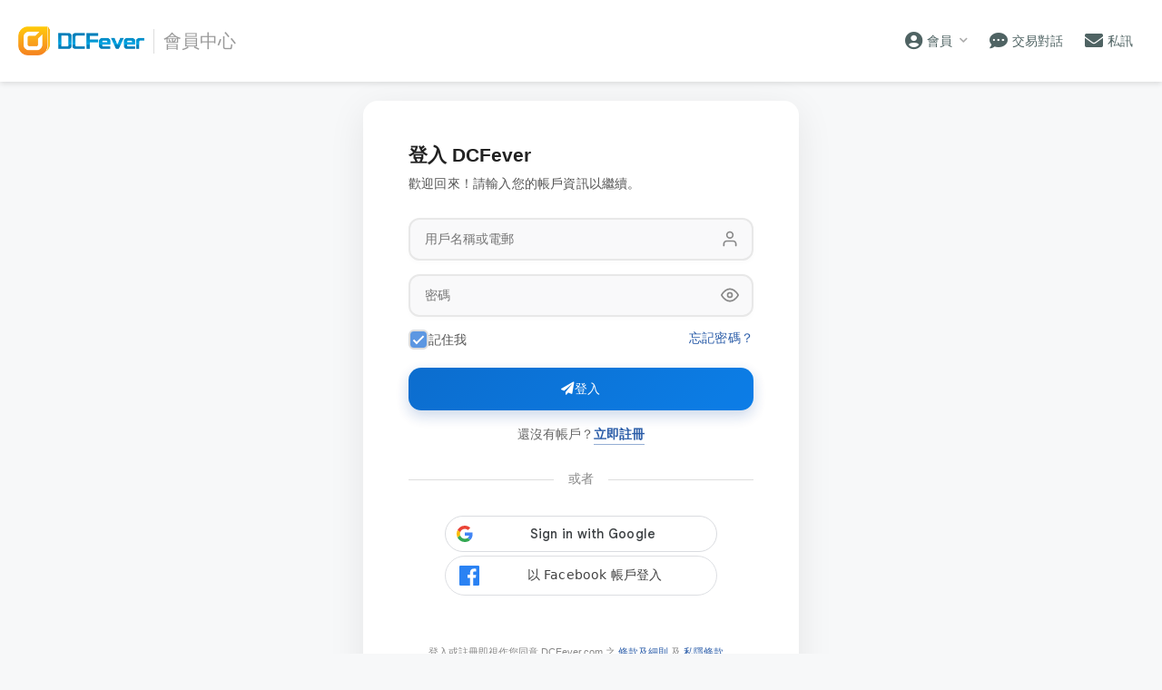

--- FILE ---
content_type: text/html; charset=UTF-8
request_url: https://www.dcfever.com/cars/writereview.php?id=822
body_size: 17687
content:
<!DOCTYPE html>
<html>
<head>
<meta http-equiv="Content-Type" content="text/html; charset=utf-8" />
<meta http-equiv="content-language" content="zh-HK">
<meta charset="UTF-8" />
<title>發表 CLA 200 2016 用家心得 - DCFever.com</title>


<meta name="description" content="提供一站式汽車資訊，測試報告，使用心得分享，價錢及價格更新" />
<meta name="viewport" content="width=device-width" />
<meta name="theme-color" content="">

<meta property="fb:app_id" content="301017970038593" />

<link rel="SHORTCUT ICON" href="//cdn10.dcfever.com/images/favicon_new.ico" />
<link href="//cdn10.dcfever.com/v4/css/global_20240301d.css" rel="stylesheet" />
<link href="//cdn10.dcfever.com/v4/css/grid_20150811.css" rel="stylesheet" />
<link href="//cdn10.dcfever.com/images/apple_180.png" rel="apple-touch-icon" sizes="180x180" />
<link href="//cdn10.dcfever.com/images/android_192.png" rel="icon" sizes="192x192" />


<script src="//ajax.googleapis.com/ajax/libs/jquery/1.11.3/jquery.min.js"></script>
<link href="https://cdn01.dcfever.com/v4/css/gadget_20151006c.css" rel="stylesheet">
<link href="cars.css?t=1769600783" rel="stylesheet">
<link href="/reviews/reviewstyles.css?t=1769600783" rel="stylesheet" type="text/css">
<link href="//rawgit.com/gjunge/rateit.js/master/scripts/rateit.css" rel="stylesheet" type="text/css">
<script src="//rawgit.com/gjunge/rateit.js/master/scripts/jquery.rateit.min.js"></script>
<link href="/v5/css/layout_02.css" rel="stylesheet">
<link href="/v5/css/generic_form.css" rel="stylesheet">
<link href="/trading/js/magnific/magnific-popup.css" rel="stylesheet" type="text/css">
<script language="javascript" src="/trading/js/magnific/magnific-popup.js"></script>
<link href="https://cdn01.dcfever.com/v4/css/fontawesome-5.15/css/all.css" rel="stylesheet">
<link href="/v5/css/nav_main_2023.css?t=260128" rel="stylesheet">
<link href="/v5/css/nav_20240405a.css?t=260128" rel="stylesheet">
<link href="https://cdn01.dcfever.com/v5/css/product_01_2024j.css" rel="stylesheet">
<script language="javascript" src="https://cdn01.dcfever.com/js/jquery-scrolltofixed.js"></script>
<script src="https://cdn01.dcfever.com/js/jquery.form-validator.min.js"></script>
<link href="https://cdn01.dcfever.com/v5/css/autocomplete.css" rel="stylesheet">
<script src="https://cdn01.dcfever.com/v5/js/jquery.autocomplete.min.js" referrerpolicy="no-referrer"></script>

<!-- Google tag (gtag.js) -->
<script async src="https://www.googletagmanager.com/gtag/js?id=G-5ND0VB1W90"></script>
<script>
  window.dataLayer = window.dataLayer || [];
  function gtag(){dataLayer.push(arguments);}
  gtag('js', new Date());

  gtag('config', 'G-5ND0VB1W90');
</script>

</head>

<body>
<link rel="stylesheet" href="/v5/css/generic_form.css">
<div class="site_wrapper">
    
<div class="main_nav  hidden-md">
	<div class="main_nav_inner">
		<div class="main_nav_content">
			<div class="main_nav_logo">
				<a href="/index.php"><img src="https://cdn01.dcfever.com/images/dcfever_logo_png.png" class="logo" alt="DCFever Logo"></a>
			</div>
			<ul class="navigation">
				<li style="order: -1"><a href="/index.php" class="home"><i class="fa fa-home"></i><span>首頁</span></a></li>
								
				<li class="seperator"></li>
				<li style="order: -1"><a href="/news/index.php"><i class="fa fa-newspaper"></i><span>新聞中心</span></a></li>
				<li style="order: -1"><a href="/cameras/index.php"><i class="fa fa-camera"></i><span>相機及鏡頭頻道</span></a></li>
				<li style="order: -1"><a href="/phones/index.php"><i class="fa fa-phone"></i><span>手機頻道</span></a></li>
				<li style="order: -1"><a href="/cars/index.php"><i class="fa fa-car"></i><span>汽車頻道</span></a></li>
				<li class="seperator"></li>
				<li><a href="/trading/index.php"><i class="fa fa-retweet"></i><span>二手市集</span></a></li>
				<li><a href="/photosharing/index.php"><i class="fa fa-images"></i><span>作品發表</span></a></li>
				<li class="seperator"></li>
				<li><a href="/shop/index.php"><i class="fa fa-shopping-cart"></i><span>shop@dcfever購物</span></a></li>
				<li class="seperator"></li>
				<li class="desktop_main_drop_down_toggle ">
					<a href="#" onClick="return false;"><span>攝影圈<i class="fa fa-chevron-down up" style="display: inline-block;"></i></span></a>
					<ul class="dropdown">
						<li><a href="/column/index.php"><i class="fa fa-pen-alt"></i><span>Fever 達人</span></a></li>
						<li><a href="/models/index.php"><i class="fa fa-user-friends"></i><span>FeverModels</span></a></li>
						<li><a href="/forum/index.php"><i class="fa fa-comments"></i><span>討論區</span></a></li>
					</ul>
				</li>
				<li><a href="/travel/index.php "><i class="fa fa-paper-plane"></i><span>攝影旅遊</span></a></li>
				
				<li class="seperator"></li>
				<li class="hidden-md"><a href="/users/login.php?action=logout" class="logout_btn"><i class="fa fa-sign-out-alt"></i><span>登出</span></a></li>
			</ul>
		</div>
	</div>
	<div class="close_button">
		<i class="fa fa-times-circle"></i>
	</div>
</div>
<div class="main_nav_overlay"></div>
<script>
$(document).ready(function() {
	var hoverTimeout;
	$(".desktop_main_drop_down_toggle").hover(function(e) {
		e.preventDefault();
		clearTimeout(hoverTimeout);
		$(this).addClass("selected");
		$(this).find(".dropdown").addClass("active");
	}, function() {
		var $self = $(this);
		hoverTimeout = setTimeout(function() {
			$self.removeClass("selected");
			$self.find(".dropdown").removeClass("active");
		}, 200);
	});
	$(".toggle_left_menu").click(function(e) {
		e.preventDefault();
		if ($(".nav_level_one_user_menu").hasClass("active"))
		{
			$(".nav_level_one_user").click();
		}
		$("body").addClass("pop");
		$(".main_nav").addClass("pop");
		$(".main_nav_overlay").addClass("pop");
	});
	$(".close_button").click(function(e) {
		e.preventDefault();
		$(".main_nav_content").scrollTop(0,0);
		$("body").removeClass("pop");
		$(".main_nav").removeClass("pop");
		$(".main_nav_overlay").removeClass("pop");
	});
	$(".logout_btn").click(function(e) {
		e.preventDefault();
		if (confirm('確定要登出嗎?')) {
			window.location.href = $(this).attr('href');
		}
	});
});
</script>
    <!-- canvas -->
    <div class="canvas">
        <div class="canvas_overlay_mask"></div>
        <div class="container-fluid site_header">
            <link rel="stylesheet" href="/v5/css/nav_2025.css?t=1769600783">
<div class="row main_nav_level_one_wrapper fluid">
    <div class="main_nav_level_one fluid">
        <div class="nav_left">
            <div class="nav_hamburger">
                <a href="#" class="item toggle_left_menu hidden-md"><i class="fa fa-bars" style="font-size: 20px;"></i></a>
            </div>
            <div class="logo">
                <a href="/index.php"><img src="//cdn01.dcfever.com/images/dcfever_logo_v2_png.png" width="108" height="25" class="hidden-md" alt="DCFever Logo"><img src="//cdn01.dcfever.com/images/dcfever_logo_v2_png.png" width="139" height="32" class="hidden-xs" alt="DCFever Logo"></a>                                        <span class="channel_name_desktop">會員中心</span>
                
                            </div>
        </div>
        <div class="nav_function">
                        <span class="nav_level_one_user_menu_wrap user_menu"><a href="/users/index.php" class="item nav_level_one_user"><i class="fa fa-user-circle"></i> <span>會員</span><span style="color: #aaa; display: inline-block; font-size: 10px; padding-left: 8px;" class="hidden-xs"><i class="fa fa fa-chevron-down up"></i></span></a></span>            <div class="nav_level_one_user_menu" style="display: none;">
                <div class="mobile_menu_header_div hidden-md">
                    <a href="/index.php" class="mobile_menu_logo">
                        <img src="//cdn01.dcfever.com/images/dcfever_logo_v2_png.png" width="100" height="24" alt="DCFever Logo">
                    </a>
                    <a href="#" class="close_user_menu"><i class="fa fa-times"></i></a>
                </div>

                <div class="profile">
                    <div class="avatar-container">
                        <a href="/users/avatar.php">
                            <img src="https://cdn01.dcfever.com/column/images/profile_pic.png" class="user_avatar" alt="User Avatar">
                        </a>
                    </div>
                                        <div class="user_info">
                        <div class="login"><a href="/trading/myitem.php">登入</a></div>
                        <div class="register"><a href="/users/register.php">註冊新會員</a></div>
                    </div>
                                    </div>

                                <div class="menu-section">
                    <h3 class="section-title">買賣管理</h3>
                    <a href="/trading/myitem.php" class="menu-item">
                        <i class="fa fa-store"></i>
                        <span>我的物品</span>
                        <i class="fa fa-chevron-right"></i>
                    </a>
                    <a href="/trading/myrating.php" class="menu-item">
                        <i class="fa fa-star"></i>
                        <span>我的評價</span>
                        <i class="fa fa-chevron-right"></i>
                    </a>
                    <a href="/trading/saved_search.php" class="menu-item">
                        <i class="fa fa-search"></i>
                        <span>搜尋關鍵字通知</span>
                        <i class="fa fa-chevron-right"></i>
                    </a>
                    <a href="/trading/favourite_items.php" class="menu-item">
                        <i class="fa fa-heart"></i>
                        <span>我的收藏</span>
                        <i class="fa fa-chevron-right"></i>
                    </a>
                    <a href="/trading/verification.php" class="menu-item">
                        <i class="fa fa-check-circle"></i>
                        <span>手機認證</span>
                        <i class="fa fa-chevron-right"></i>
                    </a>
                    <a href="/trading/allsettings.php" class="menu-item">
                        <i class="fa fa-cog"></i>
                        <span>其它設定及說明</span>
                        <i class="fa fa-chevron-right"></i>
                    </a>
                </div>
                
                <div class="menu-section">
                    <h3 class="section-title">帳戶設定</h3>
                    <a href="/users/index.php" class="menu-item">
                        <i class="fa fa-user-circle"></i>
                        <span>會員中心</span>
                        <i class="fa fa-chevron-right"></i>
                    </a>

                                    </div>
            </div>
            <a href="/chat?t=1769600783" class="item"><i class="fa fa-comment-dots"></i> <span>交易對話</span>
                <div class="empty_counter" id="header_chat_counter"></div>
            </a>
            <a href="/pm/index.php" class="item">
                <i class="fa fa-envelope"></i> <span>私訊</span>
                            </a>
                    </div>
    </div>
</div>
<script>
    $(document).ready(function() {
        $(".user_menu").click(function(e) {
            e.preventDefault();
            e.stopPropagation();
            $(".nav_level_one_user_menu").fadeToggle(200);
            // Add/remove body class for mobile
            if ($(window).width() < 768) {
                $("body").toggleClass("menu-open");
            }
        });

        $(".close_user_menu").click(function(e) {
            e.preventDefault();
            $(".nav_level_one_user_menu").fadeOut(200);
            // Remove body class
            $("body").removeClass("menu-open");
        });
        $(".logout").click(function(e) {
            e.preventDefault();
            if (confirm('確定要登出嗎?')) {
                window.location.href = $(this).attr('href');
            }
        });

        $(document).click(function(e) {
            if (!$(e.target).closest('.nav_level_one_user_menu, .user_menu').length) {
                $(".nav_level_one_user_menu").fadeOut(200);
                // Remove body class
                $("body").removeClass("menu-open");
            }
        });

        // Prevent clicks inside menu from closing it
        $(".nav_level_one_user_menu").click(function(e) {
            e.stopPropagation();
        });
    });
</script>        </div>
        <div class="new_login_wrapper">
            <!-- login form -->
            <div class="login_form_container" id="login_container">
                <div class="generic_content_box login_content_box">
                    <div class="login_form_content_wrapper">
                        <div class="login_header">
                            <h1 class="header_text">登入 DCFever</h1>
                            <span class="header_subtext">歡迎回來！請輸入您的帳戶資訊以繼續。</span>
                        </div>
                        <div>
                            <div class="generic-form">
                                <form action="/users/ajax_login.php" method="post" autocomplete="off" id="login_form" class="login-form">
                                    <div class="form-full-width less-margin">
                                        <div class="input_icon_wrapper username">
                                            <input type="text" class="form-control" id="username" name="username" autofocus placeholder="用戶名稱或電郵">
                                        </div>
                                        <div id="username_error" class="form_error_message" style="display: none;">
                                            請輸入您的密碼以登入。
                                        </div>
                                    </div>
                                    <div class="form-full-width less-margin">
                                        <div class="input_icon_wrapper password">
                                            <input type="password" class="form-control" id="password" name="password" required placeholder="密碼" length="32" maxlength="32">
                                            <svg style="position: absolute; right: 16px; top: 50%; transform: translateY(-50%); color: #888; cursor: pointer;" width="20" height="20" viewBox="0 0 24 24" fill="none" stroke="currentColor" stroke-width="2" stroke-linecap="round" stroke-linejoin="round" onclick="togglePasswordVisibility()">
                                                <path d="M1 12s4-8 11-8 11 8 11 8-4 8-11 8-11-8-11-8z"></path>
                                                <circle cx="12" cy="12" r="3"></circle>
                                            </svg>
                                        </div>
                                        <div id="password_error" class="form_error_message" style="display: none;">
                                            請輸入您的密碼以登入。
                                        </div>
                                    </div>

                                    <div class="form-full-width remember_me_block">
                                        <div class="checkbox-block">
                                            <input type="checkbox" id="remember" name="remember" required="" value="1" checked>
                                            <label for="remember" class="checkbox-label remember_me_checkbox_label">
                                                <span class="checkbox-visual"></span>
                                                <span class="checkbox-content">
                                                    記住我
                                                </span>
                                            </label>
                                        </div>
                                        <a href="/users/forgetpassword.php">忘記密碼？</a>
                                    </div>

                                    <div class="form-actions login_actions_wrapper">
                                        <input type="hidden" name="redirect" value="/cars/writereview.php?id=822">
                                        <button type="button" name="login_btn" id="login_btn" class="btn bigger btn-primary login_action_btn">
                                            <i class="fa fa-paper-plane"></i> 登入
                                        </button>
                                    </div>
                                    <div class="login_register_row">
                                        <span>還沒有帳戶？</span>
                                        <a href="/users/register.php">
                                            立即註冊
                                            <span class="underline"></span>
                                        </a>
                                    </div>

                                    <div>
                                        <div class="or_seperator">
                                            <span>或者</span>
                                        </div>
                                        <div class="social-login-row">
                                            <div class="google-signin-block">
                                                <div id="g_id_onload"
                                                    data-client_id="293799188096-pav0eedm7mkurv7hcut64ftthvpteic2.apps.googleusercontent.com"
                                                    data-context="signin"
                                                    data-ux_mode="popup"
                                                    data-callback="handleCredentialResponse"
                                                    data-auto_prompt="false">
                                                </div>
                                                <div class="g_id_signin"
                                                    data-type="standard"
                                                    data-shape="pill"
                                                    data-theme="outline"
                                                    data-text="signin_with"
                                                    data-size="large"
                                                    data-logo_alignment="left"
                                                    data-width="300">
                                                </div>
                                            </div>
                                            <div class="facebook-signin-block">
                                                <div class="facebook-signin-inner">
                                                    <a href="/users/fbredirect.php" class="facebook-signin-link">
                                                        <svg width="22" height="22" viewBox="0 0 24 24" fill="#1877f2" class="facebook-signin-icon">
                                                            <path d="M22.675 0h-21.35C.595 0 0 .592 0 1.326v21.348C0 23.408.595 24 1.325 24h11.495v-9.294H9.692V11.01h3.128V8.413c0-3.1 1.893-4.788 4.659-4.788 1.325 0 2.463.099 2.797.143v3.24l-1.918.001c-1.504 0-1.797.715-1.797 1.763v2.312h3.587l-.467 3.696h-3.12V24h6.116C23.406 24 24 23.408 24 22.674V1.326C24 .592 23.406 0 22.675 0" />
                                                        </svg>
                                                        <span class="facebook-signin-text">以 Facebook 帳戶登入</span>
                                                    </a>
                                                </div>
                                            </div>
                                        </div>
                                    </div>
                                </form>
                            </div>
                        </div>
                        <div class="login_agreement_notice">
                            <span>
                                登入或註冊即視作您同意 DCFever.com 之
                                <a role="link" href="/about/agreement.php" class="privacy_policy_link_txt" target="_blank">條款及細則</a>
                                及
                                <a role="link" href="/about/privacy.php" class="privacy_policy_link_txt" target="_blank">私隱條款</a>。
                            </span>
                        </div>
                    </div>
                </div>
            </div>

            <!-- Email OTP -->
            <div class="login_form_container" id="otp_container" style="display: none;">
                <div class="generic_content_box login_content_box wide">
                    <div class="login_form_content_wrapper">
                        <div class="login-otp-header login-container">
                            <!-- <div class="login-otp-avatar">
                                <svg width="64" height="64" viewBox="0 0 64 64" fill="none">
                                    <circle cx="32" cy="32" r="32" fill="#fff" opacity="0.2" />
                                    <rect x="20" y="30" width="24" height="16" rx="3" fill="#ffffff" opacity="0.9" />
                                    <rect x="24" y="24" width="16" height="10" rx="4" fill="none" stroke="#ffffff" stroke-width="2" />
                                    <circle cx="32" cy="38" r="2" fill="#ffffff" />
                                </svg>
                            </div> -->
                            <h1 class="login-otp-title">輸入驗證碼來確認登入</h1>
                        </div>
                        <div>
                            <div class="generic-form">
                                <form action="/users/ajax_login.php" method="post" autocomplete="off" id="otp_form" class="otp-form">
                                    <div class="form-full-width less-margin otp-info-message">
                                        <div class="otp-info-message-inner">
                                            <svg width="22" height="22" viewBox="0 0 24 24" fill="none" stroke="#e6a210" stroke-width="2" stroke-linecap="round" stroke-linejoin="round">
                                                <path d="M10.29 3.86L1.82 18a2 2 0 0 0 1.71 3h16.94a2 2 0 0 0 1.71-3L13.71 3.86a2 2 0 0 0-3.42 0z"></path>
                                                <line x1="12" y1="9" x2="12" y2="13"></line>
                                                <line x1="12" y1="17" x2="12.01" y2="17"></line>
                                            </svg>
                                            <span class="otp-info-message-text" id="otp_message">為提升帳戶安全，我們已把驗證碼發送至您的電郵。請檢查您的信箱並在下方輸入驗證碼。</span>
                                        </div>
                                    </div>
                                    <div class="form-full-width less-margin" style="margin-bottom: 18px;">
                                        <div style="position: relative;">
                                            <input type="text" class="form-control bigger otp-input" id="otp_code" name="otp_code" required autofocus maxlength="6" pattern="\d{6}" placeholder="請輸入6位數驗證碼" inputmode="numeric" oninput="this.value=this.value.replace(/\D/g,'').slice(0,6);">
                                            <svg style="position: absolute; right: 16px; top: 50%; transform: translateY(-50%); color: #888;" width="20" height="20" viewBox="0 0 24 24" fill="none" stroke="currentColor" stroke-width="2" stroke-linecap="round" stroke-linejoin="round">
                                                <path d="M12 15v3m-3-3h6M9 3h6m-3-1v4M5 7h14m-9 4h4" />
                                                <path d="M5 7l1 12h12l1-12" />
                                            </svg>
                                        </div>
                                        <div id="otp_error" class="form_error_message" style="display: none;">
                                            驗證碼不正確，請重新輸入。
                                        </div>
                                    </div>
                                    <div class="form-full-width less-margin">
                                        <div class="resend-otp-block">
                                            <span>沒有收到電郵？請檢查您的垃圾郵件信箱或</span>
                                            <button type="button" id="resend_otp_btn" class="btn btn-link resend-otp-btn">重新發送驗證碼 ( 60 秒 )</button>
                                        </div>
                                    </div>
                                    <div class="form-actions login_actions_wrapper" style="margin-top: 30px !important;">
                                        <input type="hidden" name="form_action" value="verify_otp">
                                        <input type="hidden" name="email" value="">
                                        <input type="hidden" name="autologin" value="0">
                                        <input type="hidden" name="redirect" value="/cars/writereview.php?id=822">
                                        <button type="submit" name="verify_btn" id="verify_btn" class="btn bigger btn-primary login_action_btn">
                                            <i class="fa fa-paper-plane"></i> 驗證並登入
                                        </button>
                                    </div>
                                </form>
                            </div>
                        </div>
                        <div class="login_agreement_notice">
                            <span>
                                登入或註冊即視作您同意 DCFever.com 之
                                <a role="link" href="/about/agreement.php" class="privacy_policy_link_txt" target="_blank">條款及細則</a>
                                及
                                <a role="link" href="/about/privacy.php" class="privacy_policy_link_txt" target="_blank">私隱條款</a>。
                            </span>
                        </div>
                    </div>
                </div>
            </div>
        </div>

        <script language="javascript">
            function togglePasswordVisibility() {
                const passwordInput = document.getElementById('password');
                passwordInput.type = passwordInput.type === 'password' ? 'text' : 'password';
            }

            // OTP resend timer
            function startOtpResendTimer() {
                var otpSeconds = 60;
                var resendBtn = document.getElementById('resend_otp_btn');
                resendBtn.textContent = '重新發送驗證碼 ( ' + otpSeconds + ' 秒 )';
                resendBtn.disabled = true;
                var otpTimer = setInterval(function() {
                    otpSeconds--;
                    resendBtn.textContent = '重新發送驗證碼 ( ' + otpSeconds + ' 秒 )';
                    if (otpSeconds <= 0) {
                        clearInterval(otpTimer);
                        resendBtn.disabled = false;
                        resendBtn.textContent = '重新發送驗證碼';
                    }
                }, 1000);
            }

            // Add hover effects for buttons
            document.addEventListener('DOMContentLoaded', function() {
                // Add hover effect for all .btn-primary buttons
                document.querySelectorAll('.btn-primary').forEach(function(btn) {
                    btn.addEventListener('mouseover', function() {
                        this.style.transform = 'translateY(-2px)';
                        this.style.boxShadow = '0 8px 20px rgba(42,92,168,0.3)';
                    });
                    btn.addEventListener('mouseout', function() {
                        this.style.transform = 'translateY(0)';
                        this.style.boxShadow = '0 6px 15px rgba(42,92,168,0.25)';
                    });
                });

                // Add focus effects for input fields
                const inputs = document.querySelectorAll('.form-control');
                inputs.forEach(input => {
                    input.addEventListener('focus', function() {
                        this.style.borderColor = '#0066cc';
                        this.style.boxShadow = '0 0 0 3px rgba(0,102,204,0.1)';
                    });
                    input.addEventListener('blur', function() {
                        this.style.borderColor = '#e8e8e8';
                        this.style.boxShadow = '0 2px 6px rgba(0,0,0,0.02)';
                    });
                });
            });

            $(document).ready(function() {
                $("#login_btn").click(function() {
                    // Show loading spinner and disable button
                    const $btn = $(this);
                    $btn.prop('disabled', true).html('<i class="fa fa-spinner fa-spin"></i> 處理中...');

                    $("#password_error").css("visibility", "hidden"); // Hide any previous error messages
                    var username = $("#username").val().trim();
                    var password = $("#password").val().trim();

                    $("#username").val(username);
                    $("#password").val(password);

                    if (username === "" || password === "") {
                        $("#password_error").text("登入失敗，請檢查您的用戶名稱和密碼。").css("visibility", "visible").fadeIn();
                        // Reset button state
                        $btn.prop('disabled', false).html('<i class="fa fa-paper-plane"></i> 登入');
                        return;
                    }

                    $.ajax({
                        type: "POST",
                        url: "/users/ajax_login.php",
                        data: {
                            username: username,
                            password: password,
                            remember: $("#remember").is(":checked") ? 1 : 0,
                            redirect: $("form#login_form input[name='redirect']").val().trim(),
                            form_action: "login"
                        },
                        dataType: "json",
                        success: function(data) {
                            if (data.status === 'success') {
                                if (data.next_action === 'otp') {
                                    $("#otp_message").html(data.message || "為提升帳戶安全，我們已把驗證碼發送至您的電郵。請檢查您的信箱並在下方輸入驗證碼。");
                                    $("form#otp_form input[name='email']").val(data.email);
                                    $("form#otp_form input[name='autologin']").val(data.autologin || 0);
                                    startOtpResendTimer();

                                    // Animate hiding login and showing OTP
                                    window.scrollTo({
                                        top: 0,
                                        behavior: 'instant'
                                    });
                                    $("#login_container").hide();
                                    $("#otp_container")
                                        .css({
                                            display: "flex",
                                            opacity: 0,
                                            transform: "scale(0.95)"
                                        })
                                        .animate({
                                            opacity: 1
                                        }, {
                                            duration: 300,
                                            step: function(now, fx) {
                                                if (fx.prop === "opacity") {
                                                    // Animate scale together with opacity
                                                    var scale = 0.95 + 0.05 * now;
                                                    $(this).css("transform", "scale(" + scale + ")");
                                                }
                                            },
                                            complete: function() {
                                                $(this).css("transform", "scale(1)");
                                                // Reset button state after animation
                                                $btn.prop('disabled', false).html('<i class="fa fa-paper-plane"></i> 登入');
                                            }
                                        });
                                } else if (data.next_action === 'redirect') {
                                    window.location.href = data.redirect_url || "/users/index.php";
                                } else {
                                    window.location.href = "/users/index.php";
                                }
                            } else {
                                $("#password_error").html(data.error_message || "登入失敗，請檢查您的用戶名稱和密碼。").css("visibility", "visible").show();
                                // Reset button state
                                $btn.prop('disabled', false).html('<i class="fa fa-paper-plane"></i> 登入');
                            }
                        },
                        error: function(xhr, status, error) {
                            console.error("AJAX error:", status, error);
                            $("#password_error").text("登入時發生錯誤，請稍後再試。").css("visibility", "visible").show();
                            // Reset button state
                            $btn.prop('disabled', false).html('<i class="fa fa-paper-plane"></i> 登入');
                        }
                    });
                });

                $("#verify_btn").click(function(e) {
                    e.preventDefault(); // Prevent default form submission

                    // Show loading spinner and disable button
                    const $btn = $(this);
                    $btn.prop('disabled', true).html('<i class="fa fa-spinner fa-spin"></i> 處理中...');

                    $("#otp_error").css("visibility", "hidden"); // Make any previous error messages invisible
                    var otpCode = $("#otp_code").val().trim();
                    var redirect_url = $("form#otp_form input[name='redirect']").val().trim();

                    if (otpCode === "") {
                        $("#otp_error").text("請輸入驗證碼。").css("visibility", "visible").show();
                        // Reset button state
                        $btn.prop('disabled', false).html('<i class="fa fa-paper-plane"></i> 驗證並登入');
                        return;
                    }

                    // Submit the OTP form via AJAX
                    $.ajax({
                        type: "POST",
                        url: "/users/ajax_login.php",
                        data: {
                            email: $("form#otp_form input[name='email']").val(),
                            autologin: $("form#otp_form input[name='autologin']").val(),
                            otp_code: otpCode,
                            redirect: redirect_url,
                            form_action: "verify_otp"
                        },
                        dataType: "json",
                        success: function(data) {
                            if (data.status === 'success') {
                                if (data.next_action === 'redirect') {
                                    window.location.href = data.redirect_url || "/users/index.php";
                                } else {
                                    window.location.href = "/users/index.php";
                                }
                            } else {
                                $("#otp_error").text(data.error_message || "驗證碼錯誤，請重試。").css("visibility", "visible").show();
                                // Reset button state
                                $btn.prop('disabled', false).html('<i class="fa fa-paper-plane"></i> 驗證並登入');
                            }
                        },
                        error: function(xhr, status, error) {
                            console.error("AJAX error:", status, error);
                            $("#otp_error").text("驗證時發生錯誤，請稍後再試。").css("visibility", "visible").show();
                            // Reset button state
                            $btn.prop('disabled', false).html('<i class="fa fa-paper-plane"></i> 驗證並登入');
                        }
                    });
                });

                $("#resend_otp_btn").click(function() {
                    var btn = this;
                    btn.disabled = true;
                    var otpSeconds = 60;
                    btn.textContent = '重新發送驗證碼 ( ' + otpSeconds + ' 秒 )';
                    var otpTimer = setInterval(function() {
                        otpSeconds--;
                        btn.textContent = '重新發送驗證碼 ( ' + otpSeconds + ' 秒 )';
                        if (otpSeconds <= 0) {
                            clearInterval(otpTimer);
                            btn.disabled = false;
                            btn.textContent = '重新發送驗證碼';
                        }
                    }, 1000);

                    // AJAX call to resend OTP
                    $.ajax({
                        type: "POST",
                        url: "/users/ajax_login.php",
                        data: {
                            email: $("form#otp_form input[name='email']").val(),
                            form_action: "resend_otp"
                        },
                        dataType: "json",
                        success: function(data) {
                            if (data.status == 'success') {
                                //$("#otp_error").html('驗證碼已重新發送至您的電郵。請檢查您的信箱。').css("visibility", "visible").show();
                                // Create and show a success notification
                                var notification = $('<div class="otp-success-notification">驗證碼已發送</div>');
                                $('body').append(notification);

                                // Position the notification near the resend button
                                var btnPosition = $(btn).offset();
                                notification.css({
                                    top: btnPosition.top - 40 + 'px',
                                    left: btnPosition.left + ($(btn).width() / 2) - 50 + 'px'
                                });

                                // Animate the notification
                                notification.animate({
                                    opacity: 1,
                                    top: '-=10'
                                }, 300).delay(2000).animate({
                                    opacity: 0,
                                    top: '-=10'
                                }, 300, function() {
                                    $(this).remove();
                                });

                                // Add the needed CSS
                                if (!$('#otp-notification-style').length) {
                                    $('head').append(`
                                        <style id="otp-notification-style">
                                            .otp-success-notification {
                                                position: absolute;
                                                background-color: #4CAF50;
                                                color: white;
                                                padding: 8px 12px;
                                                border-radius: 6px;
                                                font-size: 14px;
                                                opacity: 0;
                                                z-index: 10000;
                                                box-shadow: 0 3px 10px rgba(0,0,0,0.2);
                                                text-align: center;
                                                min-width: 100px;
                                            }
                                        </style>
                                    `);
                                }
                                startOtpResendTimer();
                            } else if (data.status == 'failed') {
                                $('#otp_error').text(data.error_message || '驗證碼發送失敗，請稍後再試。').css("visibility", "visible").show();
                            } else {
                                $('#otp_error').text(data.message || '驗證碼發送失敗，請稍後再試。').css("visibility", "visible").show();
                            }
                        },
                        error: function() {
                            $('#otp_error').text('驗證碼發送失敗，請稍後再試。').css("visibility", "visible").show();
                        }
                    });
                });

                	/* toggle expandable */
	$(".dekstop_nav_drop_down_toggle").click(function(e) {
		e.preventDefault();
		$(this).siblings(".expandable").slideToggle(100, function() {
		});
	});

	/* fullscreen overlay */
	$(".mobile_nav_toggle_fullscreen").click(function(e) {
		e.preventDefault();

		$(".expandable").hide();
		$(".fullscreen_menu").show();
		var fullscreen_menu_height = $(".fullscreen_menu").height();
		var window_height = $(window).height();

		if (window_height > fullscreen_menu_height + 120)
		{
			$(".site_wrapper").height(window_height).css("min-height", window_height);
			$(".fullscreen_menu").height(window_height);
		}
		else
		{
			$(".site_wrapper").height(fullscreen_menu_height+120).css("min-height", fullscreen_menu_height+120);
			$(".fullscreen_menu").height(fullscreen_menu_height+120);
		}
		window.scrollTo(0,0);
	});
	$(".close_fullscreen_menu").click(function(e) {
		e.preventDefault();
		$(".site_wrapper").height("").css("min-height", "");
		$(".fullscreen_menu").height("").css("min-height", "").hide();
	});

	/* desktop autocomplete */
	$('#desktop_search_input').autocomplete({
		serviceUrl: '/cars/ajaxsearch.php',
		onSelect: function (suggestion) {
			window.location.href = "https://www.dcfever.com/cars/specification.php?id=" + suggestion.data;
		}
	});

	/* mobile autocomplete */
	$('#mobile_search_input').autocomplete({
		serviceUrl: '/cars/ajaxsearch.php',
		width: '100%',
		onSelect: function (suggestion) {
			window.location.href = "https://www.dcfever.com/cars/specification.php?id=" + suggestion.data;
		},
		appendTo: '#autocomplete-results',
	});
            });
        </script>
        <script src="https://accounts.google.com/gsi/client" async></script>
        <script>
            function handleCredentialResponse(response) {
                $.ajax({
                    type: "POST",
                    url: "/users/google/googlecallback.php",
                    data: {
                        id_token: response.credential
                    },
                    dataType: "json",
                    success: function(data) {
                        if (data.status == true) {
                            if (data.next_action == 'redirect') {
                                if (data.redirect_url) {
                                    window.location.href = data.redirect_url;
                                } else {
                                    window.location.href = "/users/index.php";
                                }
                            } else {
                                window.location.href = "/users/googlenext.php";
                            }
                        } else {
                            if (data.error_message) {
                                alert(data.error_message);
                            }
                            console.error("Login failed:", data);
                        }
                    },
                    error: function(xhr, status, error) {
                        console.error("AJAX error:", status, error);
                    }
                });
            }
        </script>
        <script language="javascript">
            var clientDate = new Date();
            var clientTimestamp = Math.floor(clientDate.getTime() / 1000);
            var serverTimestamp = 1769600783;

            // Format client date and time
            var formattedDate = clientDate.getFullYear() + '-' +
                String(clientDate.getMonth() + 1).padStart(2, '0') + '-' +
                String(clientDate.getDate()).padStart(2, '0') + ' ' +
                String(clientDate.getHours()).padStart(2, '0') + ':' +
                String(clientDate.getMinutes()).padStart(2, '0') + ':' +
                String(clientDate.getSeconds()).padStart(2, '0');

            // Check if the time difference is more than 24 hours (86400 seconds)
            if (Math.abs(clientTimestamp - serverTimestamp) > 86400) {
                alert(
                    "您的電腦時間為：" + formattedDate +
                    "\n偵測到您的電腦時間與本網站伺服器時間相差超過 24 小時，這可能會影響登入功能的正常使用。\n" +
                    "請檢查並調整您的電腦時間設定，以確保服務正常運作。"
                );
            }
        </script>

        <style>
            .resend-otp-block {
                display: flex;
                flex-direction: column;
                align-items: flex-start;
                font-size: 14px;
                color: #555;
                gap: 5px;
            }

            .resend-otp-btn {
                font-size: 14px;
                margin: 0;
                color: #2a5ca8;
                font-weight: 500;
                text-decoration: none;
                padding: 0px !important;
                background: none;
                border: none;
                cursor: pointer;
                transition: color 0.2s;
            }

            .resend-otp-btn:disabled {
                color: #bbb;
                cursor: not-allowed;
            }

            .resend-otp-btn:hover:not(:disabled) {
                text-decoration: underline;
                color: #174a8b;
            }

            .otp-input {
                padding: 14px 16px !important;
                border-radius: 12px !important;
                border: 1.5px solid #e8e8e8 !important;
                background-color: #f9f9fa !important;
                transition: all 0.3s ease !important;
                font-size: 0.9rem !important;
                box-shadow: 0 2px 6px rgba(0, 0, 0, 0.02);
                letter-spacing: 2px;
                text-align: center;
            }

            .otp-input:focus {
                border-color: #0066cc !important;
                box-shadow: 0 0 0 3px rgba(0, 102, 204, 0.1);
            }

            .login-otp-header {
                display: flex;
                flex-direction: column;
                align-items: center;
            }

            .login-otp-avatar {
                background: linear-gradient(135deg, #0066cc 0%, #4d94ff 100%);
                opacity: 0.95;
                border-radius: 50%;
                width: 80px;
                height: 80px;
                display: flex;
                align-items: center;
                justify-content: center;
                box-shadow: 0 10px 25px rgba(42, 92, 168, 0.25);
                margin-bottom: 22px;
                backdrop-filter: blur(5px);
                transform: translateY(-10px);
            }

            .login-otp-title {
                font-weight: 700;
                font-size: 1.3rem;
                color: #222;
                margin-bottom: 12px;
            }

            .otp-info-message {
                margin-bottom: 18px;
                padding: 16px;
                background-color: #fff8e6;
                border-radius: 12px;
                border: 1px solid #ffeeba;
                border-left: 4px solid #ffc107;
            }

            .otp-info-message-inner {
                display: flex;
                align-items: flex-start;
                gap: 12px;
            }

            .otp-info-message-text {
                font-size: 0.85rem;
                line-height: 1.4rem;
                color: #856404;
            }

            .new_login_wrapper {
                margin-top: 20px;
                display: flex;
                flex-direction: row;
                justify-content: center;
                align-items: center;
                border-bottom: 1px solid #ddd;
                gap: 20px;
            }

            .login_form_container {
                margin-top: 1px;
                width: 480px;
                max-width: 100%;
            }

            .login_content_box {
                padding: 32px 50px;
                border-radius: 14px;
                box-shadow: 0 8px 30px rgba(0, 0, 0, 0.05);
                background: #ffffff;
                border-radius: 16px;
                box-shadow: 0 10px 40px rgba(0, 0, 0, 0.08);
                transition: all 0.3s ease;
            }

            .login_content_box.wide {
                padding: 32px 50px;
            }

            @media (max-width: 767px) {
                .new_login_wrapper {
                    margin-top: 1px;
                    background-color: #fff;
                }

                .login_content_box {
                    padding: 32px 32px;
                    border-radius: 14px;
                    box-shadow: 0 8px 30px rgba(0, 0, 0, 0.05);
                }

                .login_content_box.wide {
                    padding: 32px 32px;
                }
            }

            .login_agreement_notice {
                display: flex;
                font-size: 11px;
                margin-top: 36px;
                flex: 1 1 auto;
                flex-direction: column;
                justify-content: flex-end;
                color: #888;
                text-align: center;
                line-height: 1.5;
            }

            .login_agreement_notice a {
                color: #2a5ca8;
                text-decoration: none;
                font-weight: 500;
            }

            .social-login-row {
                margin-bottom: 18px;
                display: flex;
                flex-direction: column;
                align-items: center;
                justify-content: center;
                gap: 10px;
            }

            .google-signin-block {
                display: flex;
                justify-content: center;
                height: 44px;
                width: 100%;
                max-width: 300px;
            }

            .facebook-signin-block {
                text-align: center;
                width: 100%;
            }

            .facebook-signin-inner {
                max-width: 300px;
                display: flex;
                flex-direction: column;
                align-items: center;
                margin: 0 auto;
            }

            .facebook-signin-link {
                display: flex;
                align-items: center;
                justify-content: flex-start;
                border-radius: 22px;
                background: #fff;
                opacity: 0.92;
                color: #1877f2;
                font-weight: 500;
                font-size: 14px;
                height: 44px;
                width: 100%;
                text-decoration: none;
                border: solid 1px rgb(218, 220, 224);
                transition: all 0.3s ease;
                letter-spacing: 0.2px;
                padding: 0px 15px;
            }

            .facebook-signin-link:hover {
                background: #f0f4fa;
                opacity: 1;
                border-color: #1877f2;
            }

            .facebook-signin-icon {
                margin-right: 8px;
            }

            .facebook-signin-text {
                color: #333;
                flex: 1;
                padding-left: 0px;
            }


            .or_seperator {
                height: 20px;
                margin: 30px 0px;
                position: relative;
                text-align: center;
            }

            .or_seperator::before {
                background: #ddd;
                content: "";
                display: block;
                height: 1px;
                position: absolute;
                top: 50%;
                width: 100%;
                left: 0;
            }

            .or_seperator span {
                position: absolute;
                top: 50%;
                left: 50%;
                transform: translate(-50%, -50%);
                background-color: white;
                padding: 0 16px;
                color: #888;
                font-size: 14px;
                font-weight: 500;
                z-index: 1;
            }

            .login_register_row {
                margin-top: 18px;
                text-align: center;
                font-size: 14px;
                display: flex;
                justify-content: center;
                gap: 6px;
                color: #666;
            }

            .login_register_row a {
                color: #2a5ca8;
                font-weight: 600;
                text-decoration: none;
                position: relative;
            }

            .login_register_row .underline {
                position: absolute;
                bottom: -2px;
                left: 0;
                width: 100%;
                height: 1px;
                background: #2a5ca8;
                opacity: 0.5;
            }

            .login_actions_wrapper {
                display: flex;
                flex-direction: column;
                justify-content: center;
                margin-top: 6px !important;
            }

            .login_action_btn {
                padding: 14px !important;
                border-radius: 14px !important;
                font-size: 0.9rem !important;
                color: #fff !important;
                background: linear-gradient(135deg, #0066cc 0%, #0077e6 100%) !important;
                opacity: 0.95;
                border: none;
                font-weight: 600;
                box-shadow: 0 6px 15px rgba(42, 92, 168, 0.25);
                transition: all 0.3s ease;
                letter-spacing: 0.5px;
            }

            .remember_me_block {
                display: flex;
                justify-content: space-between;
                align-items: flex-start;
                margin-bottom: 24px;
            }

            .remember_me_block .checkbox-label {
                font-size: 14px;
                color: #555;
            }

            .remember_me_block .checkbox-visual {
                background-color: #5c97e2 !important;
                border-color: #ddd !important;
            }

            .remember_me_block .checkbox-content {
                font-size: 14px;
                font-weight: normal;
            }

            .remember_me_block a {
                font-size: 14px;
                color: #2a5ca8 !important;
                text-decoration: none;
                font-weight: 500;
                transition: color 0.2s;
                letter-spacing: 0.2px;
            }


            .input_icon_wrapper {
                position: relative;
            }

            .input_icon_wrapper.username::after {
                content: '';
                position: absolute;
                right: 16px;
                top: 50%;
                transform: translateY(-50%);
                width: 20px;
                height: 20px;
                pointer-events: none;
                background: url('data:image/svg+xml;utf8,<svg width="20" height="20" viewBox="0 0 24 24" fill="none" stroke="%23888" stroke-width="2" stroke-linecap="round" stroke-linejoin="round" xmlns="http://www.w3.org/2000/svg"><path d="M20 21v-2a4 4 0 0 0-4-4H8a4 4 0 0 0-4 4v2"/><circle cx="12" cy="7" r="4"/></svg>') no-repeat center center;
                background-size: contain;
            }

            .input_icon_wrapper input[name="username"],
            .input_icon_wrapper input[name="password"] {
                padding: 14px 16px;
                border-radius: 12px;
                border: 1.5px solid #e8e8e8;
                background-color: #f9f9fa;
                transition: all 0.3s ease;
                font-size: 0.9rem;
                box-shadow: 0 2px 6px rgba(0, 0, 0, 0.02);
                padding-right: 40px;
                /* Adjust padding to accommodate icon */
            }

            .login_form_content_wrapper {
                display: flex;
                flex-direction: column;
                justify-content: space-between;
                min-height: 520px;
            }

            .login_header {
                display: flex;
                flex-direction: column;
                align-items: left;
                margin-bottom: 28px;
            }

            .login_header .header_text {
                font-weight: 700;
                font-size: 1.3rem;
                color: #222;
                margin-bottom: 8px;
            }

            .login_header .header_subtext {
                font-size: 0.9rem;
                color: #555;
                font-weight: 400;
                letter-spacing: 0.2px;
            }

            .form_error_message {
                display: flex;
                align-items: center;
                color: #d9534f;
                font-size: 0.85rem;
                margin-top: 6px;
            }

            .form_error_message::before {
                content: '';
                display: inline-block;
                vertical-align: middle;
                width: 18px;
                height: 18px;
                margin-right: 6px;
                background: url('data:image/svg+xml;utf8,<svg width="18" height="18" viewBox="0 0 24 24" fill="none" xmlns="http://www.w3.org/2000/svg"><circle cx="12" cy="12" r="10" stroke="%23d9534f" stroke-width="2" fill="%23fff"/><line x1="12" y1="8" x2="12" y2="13" stroke="%23d9534f" stroke-width="2" stroke-linecap="round"/><circle cx="12" cy="16" r="1" fill="%23d9534f"/></svg>') no-repeat center center;
                background-size: contain;
            }
        </style><script language="javascript" src="https://cdn01.dcfever.com/js/jquery.cookie.js"></script>
<script src="https://www.gstatic.com/firebasejs/9.6.7/firebase-app-compat.js"></script>
<script src="https://www.gstatic.com/firebasejs/9.6.7/firebase-auth-compat.js"></script>
<script src="https://www.gstatic.com/firebasejs/9.6.7/firebase-database-compat.js"></script>
<script src="https://www.gstatic.com/firebasejs/9.6.7/firebase-firestore-compat.js"></script>
<script src="https://www.gstatic.com/firebasejs/9.6.7/firebase-messaging-compat.js"></script>
<script>
const firebaseConfig = {
  apiKey: "AIzaSyDgJh-_cvZL4f8WKVdgx8j5EwYP4cKrtvA",
  authDomain: "dcfever-ad70b.firebaseapp.com",
  databaseURL: "https://dcfever-ad70b-default-rtdb.asia-southeast1.firebasedatabase.app",
  projectId: "dcfever-ad70b",
  storageBucket: "dcfever-ad70b.appspot.com",
  messagingSenderId: "293799188096",
  appId: "1:293799188096:web:3fc22380dc56f3f1907865",
  measurementId: "G-JVC0YFMJR1"
};
const firebaseApp = firebase.initializeApp(firebaseConfig);
const rtdb = firebaseApp.database();
const auth = firebaseApp.auth();
const db = firebaseApp.firestore();
const firebaseMessaging = firebaseApp.messaging();

function signOutFirebase() {
	firebase.auth().signOut();
}

function signOutWeb(force = false) {
	$.ajax({
		url: "/app/users/login.php",
		method: "POST",
		data: {
			grant_type: "signout"
		},
		dataType: "json",
	}).done(function(msg) {
		location.reload();
	});
}

function cancelSubscription() {
	firebaseMessaging.getToken({vapidKey: 'BHIw2Juj5M2Y8l5atJxE-NDIpzdKWDVAVilnnN8DgBs8RrfqXLOewqwPteIli1L5oGh3NtQL21emL9XmS0_u5sw'}).then((currentToken) => {
		var pushnotification = localStorage.getItem('pushnotification');
		if (currentToken && pushnotification)
		{
			var requestData = {
				method: 'POST',
				headers: { 'Content-Type': 'application/json', 'Authorization': "Bearer " },
				body: JSON.stringify({
					form_action: "cancelsubscription",
					currentToken: currentToken,
					platform: 'website'
				}),
			};
			fetch('https://chatapi.dcfever.com/notification/initializewithnouser', requestData).then(function(res) {
				localStorage.setItem('pushnotification_user', '');
				localStorage.setItem('pushnotification_update', Math.floor(Date.now() / 1000));
			});
		}
	}).catch((error) => {
		console.log(error);
	});
}

function subscribeNotification(user, force = false) {
	var pushnotification_update = localStorage.getItem('pushnotification_update');
	var pushnotification_user = localStorage.getItem('pushnotification_user');
	if (Math.floor(Date.now() / 1000) > parseInt(pushnotification_update) + 86400*3 || pushnotification_user != user.uid || force == true) {
		user.getIdToken().then((token) => {
			firebaseMessaging.getToken({vapidKey: 'BHIw2Juj5M2Y8l5atJxE-NDIpzdKWDVAVilnnN8DgBs8RrfqXLOewqwPteIli1L5oGh3NtQL21emL9XmS0_u5sw'}).then((currentToken) => {
				var pushnotification = localStorage.getItem('pushnotification');
				if (currentToken && pushnotification) /* only if the user manually enable pushnotification */
				{
					var requestData = {
						method: 'POST',
						headers: { 'Content-Type': 'application/json', 'Authorization': "Bearer " + token },
						body: JSON.stringify({
							form_action: "subscribe",
							currentToken: currentToken,
							platform: 'website'
						}),
					};
					fetch('https://chatapi.dcfever.com/notification/subscribe', requestData).then(function(res) {
						localStorage.setItem('pushnotification_user', user.uid);
						localStorage.setItem('pushnotification_update', Math.floor(Date.now() / 1000));
					}).catch(err => {
					});
				}
			}).catch((error) => {
				console.log(error);
			});
		});
	}
	/* also listen to messaging */
	firebaseMessaging.onMessage((payload) => {
		if (payload.data.screen == 'ChatScreen')
		{
		    var chatModalData = {
				title: payload.data.title,
				message: payload.data.body,
				click_action: payload.data.click_action
		    };
		    createChatNotificationModal(chatModalData);
		}
	});
}


auth.onAuthStateChanged((user) => {
  if (user) {
	if ($.cookie('dcff_u') == 0 || $.cookie('dcff_u') == undefined) {
		signOutFirebase();
		signOutWeb();
		cancelSubscription();
	} else {
		if ($.cookie('dcff_u') != user.uid)
		{
			signOutFirebase();
			signOutWeb();
			cancelSubscription();
		}
		else
		{
			subscribeNotification(user);
			unsubscribe = db.collection("user").doc(user.uid).onSnapshot((doc) => {
				if (doc.data() != undefined)
				{
					var snapUnReadCount = doc.data().unReadCount;
					if (snapUnReadCount > 0) {
						var unReadCount = snapUnReadCount > 9 ? '9+' : snapUnReadCount;
						$("#header_chat_counter").addClass("counter").text(unReadCount);
					} else {
						$("#header_chat_counter").removeClass("counter").text('');
					}
				}
			});
			/* update database */
			
			const rtdbStatusLastUpdate = localStorage.getItem('rtdbStatusLastUpdate');
			const now = Math.floor(Date.now() / 1000);
			if (!rtdbStatusLastUpdate || now - rtdbStatusLastUpdate > 300) { // 300 seconds = 5 minutes
				rtdb.ref('/status/' + user.uid).update({ last_changed: firebase.database.ServerValue.TIMESTAMP })
					.then(() => {
						localStorage.setItem('rtdbStatusLastUpdate', now);
						console.log('Value updated successfully!');
					})
					.catch((error) => {
						console.error('Error updating value:', error);
					});
			}
		}
	}
  } else {
	if (!($.cookie('dcff_u') == 0 || $.cookie('dcff_u') == undefined)) {
		/* try to sign user into using custom token */
		$.ajax({
			type: "POST",
			url: "/app/users/customtoken.php", 
			data: { action: "get_custom_token" },
			dataType: "json"}
		).done(function(msg) {
			if (msg.status == 'true' && msg.access_token) {
				/* sign in with custom token */
				var token = msg.access_token;
				firebase.auth().signInWithCustomToken(token).then((userCredential) => {
					//var user = userCredential.user;
					//subscribeNotification(firebase.auth().currentUser, true);
					//location.reload();
				}).catch((error) => {
					console.log("unable to signin with custom token: " + error);
				});
			}
		});
	}
  }
});

</script>
	<link rel="stylesheet" href="https://cdn01.dcfever.com/v5/css/chatmodal.css">
	<script src="https://cdn01.dcfever.com/v5/js/chatmodal.js"></script>
	<div class="main_footer">
		<div class="footer">
			<div class="container">
				<div class="row">
					<div class="col-xs-4 col-md-2">
						<div class="footer_column">
							<div class="header">新聞互動</div>
							<ul>
								<li><a href="/news/index.php">新聞中心</a></li>
								<li><a href="/column/index.php">Fever 達人</a></li>
								<li><a href="/models/index.php">FeverModel</a></li>
								<li><a href="/photosharing/index.php">作品發表區</a></li>
								<li><a href="/forum/index.php">討論區</a></li>
							</ul>
						</div>
					</div>
					<div class="col-xs-4 col-md-2">
						<div class="footer_column">
							<div class="header">相機手機</div>
							<ul>
								<li><a href="/cameras/database.php">相機資料館</a></li>
								<li><a href="/lens/index.php">鏡頭資料館</a></li>
								<li><a href="/phones/database.php">手機資料館</a></li>
								<li><a href="/tablets/database.php">平板資料館</a></li>
								<li><a href="/reviews/index.php">產品用家心得</a></li>
							</ul>
						</div>
					</div>
					<div class="col-xs-4 col-md-2">
						<div class="footer_column">
							<div class="header">二手買賣</div>
							<ul>
								<li><a href="/trading/index.php">買賣區首頁</a></li>
								<li><a href="/trading/listing.php?category=1">攝影產品</a></li>
								<li><a href="/trading/listing.php?category=3">手機通訊</a></li>
								<li><a href="/trading/listing.php?category=2">電腦資訊</a></li>
								<li><a href="/trading/listing.php?category=44">影音家電</a></li>
								<li><a href="/trading/listing.php?category=45">手錶潮流</a></li>
							</ul>
						</div>
					</div>
					<div class="clearfix visible_mobile"></div>
					<div class="col-xs-4 col-md-2">
						<div class="footer_column">
							<div class="header">環球旅遊</div>
							<ul>
								<li><a href="/travel/hongkong.php"><div class="visible_desktop_inline visible-lg-inline">香港</div>攝影好去處</a></li>
								<li><a href="/travel/hotdeals.php">旅遊熱賣</a></li>
								<li><a href="/travel/destination.php">目的地攻略</a></li>
								<li><a href="/travel/photolist.php">旅遊作品</a></li>
								<li><a href="/travel/listing.php">達人旅遊分享</a></li>
							</ul>
						</div>
					</div>
					<div class="col-xs-4 col-md-2">
						<div class="footer_column">
							<div class="header">shop<span class="visible_desktop_inline visible-lg-inline">@dcfever</span></div>
							<ul>
								<li><a href="/shop/info.php?type=address">門市資料</a></li>
								<li><a href="/shop/list.php">最新貨品</a></li>
								<li><a href="/shop/list.php?cat=1">熱賣相機</a></li>
								<li><a href="/shop/list.php?cat=2">熱賣鏡頭</a></li>
								<li><a href="/shop/list.php?cat=73">熱賣 DSLR</a></li>
								<li><a href="/shop/list.php?cat=170">熱賣 EVIL</a></li>
							</ul>
						</div>
					</div>
					<div class="col-xs-4 col-md-2">
						<div class="footer_column">
							<div class="header">關於 DCFever</div>
							<ul>
								<li><a href="/about/aboutus.php">關於我們</a></li>
								<li><a href="/about/contactusnow.php">聯絡我們</a></li>
								<li><a href="/about/advertising.php">廣告合作</a></li>
								<li><a href="/users/register.php">會員登記</a></li>
								<li><a href="/about/agreement.php">使用條款</a></li>
								<li><a href="/about/privacy.php">私隱條例</a></li>
							</ul>
						</div>
					</div>
				</div>

				<div class="row">
					<div class="col-desktop-12">
						<div class="other_media">
							<div class="first_col">
								<div class="media_header">下載 DCFever 手機應用程式</div>
								<a href="https://apps.apple.com/us/app/dcfever-%E4%BA%8C%E6%89%8B%E5%B8%82%E9%9B%86/id6444018317" class="app_download"><img src="https://www.dcfever.com/campaigns/2023/test/appdownload_appstore.png" width="150" height="45" alt="DCFever二手買賣 iOS APP下載"></a>
								<a href="https://play.google.com/store/apps/details?id=com.dcfever.tradingapp" class="app_download"><img src="https://www.dcfever.com/campaigns/2023/test/appdownload_googleplay.png" width="150" height="45" alt="DCFever二手買賣Android APP下載"></a>
								<div class="app_qrcode hidden-xs">
									<img src="https://www.dcfever.com/campaigns/2023/app/bit.ly_46BX8yZ.png" height="45" style="margin-right: 5px;" alt="DCFever Mobile App QR Code">
								</div>
							</div>
							<div class="second_col">
								<div class="media_header hidden-xs">關注我們</div>
								<div>
									<a href="https://www.youtube.com/channel/UCwuRtv3JwkrmdRkkllWSc8A" target="_blank"><img src="https://www.dcfever.com/campaigns/2023/test/channel_youtube.png" height="30" width="30" alt="dcfever youtube channel"><span class="media_text">Youtube</a>
									<a href="https://www.facebook.com/dcfeverhk" target="_blank"><img src="https://www.dcfever.com/campaigns/2023/test/channel_facebook.png" height="30" width="30" alt="dcfever facebook page"><span class="media_text">facebook</span></a>
									<a href="https://www.instagram.com/dcfever_hk/" target="_blank"><img src="https://www.dcfever.com/campaigns/2023/test/channel_ig.png" height="30" width="30" alt="dcfever ig channel"><span class="media_text">IG</span></a>
								</div>
						   </div>
						   <div  class="disclaimer">Copyright © 2026 DCFever.com.All rights reserved. n76</div>
						</div>
					</div>
				</div>
			</div>
		</div>
	</div>
</div>
</body>
</html>

--- FILE ---
content_type: text/css
request_url: https://www.dcfever.com/cars/cars.css?t=1769600783
body_size: 1284
content:
.news_section_header {
	font-size: 18px;
	font-weight: 600;
	margin-bottom: 10px;
	padding: 10px;
}

.gadget_filter {
	font-size: 14px;
}
.gadget_filter .toprow {
}
.gadget_filter select {
	background: url([data-uri]) no-repeat 95% 50%;
	-moz-appearance: none; 
	-webkit-appearance: none; 
	appearance: none;
    /* and then whatever styles you want*/
	background-color: #fff;
	padding: 10px 8px;
	border: solid 1px #ddd;
	font-size: 14px;
	border-radius: 5px;
	width: 100%;
	margin-bottom: 10px;
}
@media (min-width: 768px) {
	.gadget_filter {
	    padding: 15px;
	    border-radius: 5px;
		border: solid 1px #eee;
		background-color: #fff;
		margin-left: 10px;
		margin-right: 10px;
		padding-bottom: 5px;
		margin-bottom: 5px; 
		padding-bottom: 5px;
	}
	.gadget_filter .toprow {
		margin-bottom: 10px;
	}
}



.brand_matrix_wrap {
	background-color: #fff; 
	border: solid 1px #eee; 
	padding: 20px;
	margin-bottom: 20px;
}
.brand_matrix_wrap .title {
	font-weight: bold; font-size: 18px;
}

ul.brand_matrix {
	padding: 0px;
	margin: 0px;
}
ul.brand_matrix li {
	float: left;
	list-style: none;
	margin-bottom: 20px;
	/*margin-right: 12px;*/
	padding-right: 10px;
	height: 73px;
	width: 33%;
	text-align: center;
}
ul.brand_matrix li a img {
	max-width: 80px;
}
ul.brand_matrix li a .counter {
	font-size: 12px;
	font-weight: bold;
	color: #aaa;
	margin-top: 0.5em;
	margin-bottom: 0.2em;
	text-align: center;
	display: block;
}

.large_rect_1 {
	margin-bottom: 20px;
	width: 300px;margin-left: auto; margin-right: auto;
}
.large_rect_2 {
	margin-bottom: 20px;
	width: 300px;margin-left: auto; margin-right: auto;
}


.type_matrix_wrap {
	background-color: #fff; 
	padding: 20px; 
	padding-bottom: 10px;  
	margin: 0 auto; 
	margin-bottom: 2.5em; 
	text-align: center; 
	border: solid 1px #eee;
}
.type_matrix_wrap .title {
	/* color: #3498db; */
	color: #333;
	font-size: 26px;
	font-weight: 400;
	line-height: 1.2;;
	margin: .3rem 0;
	margin-bottom: 30px;
}
.type_matrix {
	margin-bottom: 30px;
}
.type_matrix img {
	width: 100px;
}
.type_matrix h2 {
	font-size: 15px;
	font-weight: bold;
	margin: 10px 0px 5px 0px;
	padding: 0px;
}
.type_matrix p.counter {
	font-size: 12px;
	font-weight: bold;
	color: #aaa;
	margin-top: 0.5em;
	margin-bottom: 0.2em;
	text-align: center;
	display: block;
}


@media (min-width: 768px) {
	ul.brand_matrix li {
		width: 14.2%;
		margin-bottom: 30px;
	}
	ul.brand_matrix li a img {
		max-width: 90%;
	}

	.type_matrix {
		margin-bottom: 30px;
	}

}

--- FILE ---
content_type: text/css
request_url: https://www.dcfever.com/reviews/reviewstyles.css?t=1769600783
body_size: 3326
content:
:root {
    --primary-color: #1b76d6;
    --primary-hover: #007bff;
    --secondary-color: #475569;
    --success-color: #10b981;
    --danger-color: #ef4444;
    --warning-color: #f59e0b;
    --light-gray: #f1f5f9;
    --medium-gray: #e2e8f0;
    --dark-gray: #64748b;
    --text-primary: #0f172a;
    --text-secondary: #475569;
    --text-light: #94a3b8;
    --shadow-sm: 0 1px 2px rgba(0, 0, 0, 0.05);
    --shadow-md: 0 4px 6px -1px rgba(0, 0, 0, 0.1), 0 2px 4px -1px rgba(0, 0, 0, 0.06);
    --shadow-lg: 0 10px 15px -3px rgba(0, 0, 0, 0.1), 0 4px 6px -2px rgba(0, 0, 0, 0.05);
    --radius-sm: 0.25rem;
    --radius-md: 0.5rem;
    --radius-lg: 0.75rem;
    --transition: all 0.2s ease-in-out;
    --font-primary: 'Inter', system-ui, -apple-system, BlinkMacSystemFont, sans-serif;
}

.review_block {
    margin-bottom: 20px;
    background-color: #fff;
    box-shadow: var(--shadow-sm);
    border-radius: var(--radius-md);
    font-family: var(--font-primary);
    padding: 15px;
}

@media (max-width: 767px) {
    .review_block {
        margin-left: -10px;
        margin-right: -10px;
        margin-bottom: 15px;
        border-radius: 0;
        border: none;

    }
}

/* standard ui button */
.standard_btn {
    background-color: #ff7e00;
    background-image: linear-gradient(to right, #ff7e00, #ff9500);
    border: none;
    padding: 0px 20px;
    height: 38px;
    line-height: 38px;
    text-align: center;
    text-decoration: none;
    color: white;
    box-shadow: 0 2px 8px rgba(255, 126, 0, 0.3);
    border-radius: 19px;
    font-size: 15px;
    display: inline-flex;
    align-items: center;
    transition: var(--transition);
}

.standard_btn:hover {
    background-color: #ff9500;
    text-decoration: none;
    color: #fff;
    box-shadow: 0 4px 12px rgba(255, 126, 0, 0.5);
    transform: translateY(-1px);
}

.standard_btn:active {
    background-color: #ff7e00;
    box-shadow: inset 0 2px 4px rgba(0, 0, 0, 0.2);
    transform: translateY(1px);
    color: #fff;
    text-decoration: none;
}

.standard_btn.blue {
    background-color: #1b76d6;
    background-image: linear-gradient(to right, #1b76d6, #007bff);
    box-shadow: 0 2px 8px rgba(27, 118, 214, 0.3);
}
.standard_btn.blue:hover {
    background-color: #007bff;
    box-shadow: 0 4px 12px rgba(27, 118, 214, 0.5);
}
.standard_btn.blue:active {
    background-color: #1b76d6;
    box-shadow: inset 0 2px 4px rgba(0, 0, 0, 0.2);
}


/* overall star rating */
.overall_star_rating_result {
    margin-bottom: 10px;
}

.overall_star_rating_result h2 {
    font-size: 20px;
    color: var(--text-primary);
    font-weight: 600;
    margin-bottom: 10px;
    margin-top: 5px;
}

.overall_star_rating_result .rating_remarks {
    font-size: 12px;
    color: var(--text-light);
}

/* product rating table */
.product_rating_table {
    width: 100%;
    border-collapse: collapse;
    margin-bottom: 10px;
    font-size: 14px;
    color: var(--text-secondary);
}

.product_rating_table th,
.product_rating_table td {
    padding: 8px 12px 8px 0px;
    text-align: left;
}

.product_rating_table.each_item th,
.product_rating_table.each_item td {
    padding: 2px 12px 2px 0px;
    font-size: 12px;
}

.product_rating_table th {
    background: #f8f8f8;
    font-weight: bold;
}

.product_rating_table td:first-child {
    white-space: nowrap;
    width: 1%;
    font-weight: 600;
}

.product_rating_table td .star_rating {
    display: inline-block;
    vertical-align: middle;
    margin-right: 6px;
}

.write_review_button_wrap {
    text-align: left;
    margin-top: 10px;
    display: flex;
    gap: 15px;
}

/* review entry */
.review_entry {
    margin-top: 30px;
    margin-bottom: 30px;
    padding-bottom: 30px;
    border-bottom: 1px solid #eee;
}

.review_entry:last-child {
    border-bottom: none;
    margin-bottom: 0;
    padding-bottom: 0;
}

.review_entry .review_title {
    font-size: 22px;
    line-height: 1.4;
    color: var(--text-secondary);
    font-weight: 600;
    margin-bottom: 15px;
    text-align: left;
}

.review_entry .top_section {
    margin-bottom: 20px;
    display: flex;
    flex-direction: row;
    gap: 15px;
    align-items: flex-start;
    font-size: 14px;
    color: var(--text-secondary);
}

.review_entry .top_section .avatar {
    width: 48px;
    height: 48px;
    border-radius: 50%;
    object-fit: cover;
    border: 1px solid #ddd;
}

.review_entry .top_section .avatar img {
    width: 48px;
    height: 48px;
    border-radius: 50%;
    object-fit: cover;
    /* border: 1px solid #ddd; */
}

.review_entry .top_section .review_info {
    display: flex;
    flex-direction: column;
    gap: 5px;
}

.review_entry .content_section {
    flex: 1;
    font-size: 16px;
    color: var(--text-primary);
    padding-left: 62px;
    line-height: 1.8;
}

.review_entry .content_section .review_point {
    margin-bottom: 20px;
}

.review_entry .content_section .review_point .caption {
    font-weight: 600;
    color: var(--primary-color);
    font-size: 15px;
    line-height: 1.8em;
}

.review_entry .content_section .review_point .last_update {
    font-size: 12px;
    color: var(--text-light);
    margin-top: 5px;
}

.review_entry .feedback_section {
    padding-left: 62px;
    margin-top: 20px;
    font-size: 14px;
    color: var(--text-secondary);
    gap: 15px;
}

@media (max-width: 767px) {
    .review_entry .content_section {
        padding-left: 0;
    }
}


.review-controls {
    display: flex;
    flex-wrap: wrap;
    justify-content: space-between;
    align-items: center;
    margin-bottom: 30px;
    border-bottom: 1px solid #eee;
    padding-bottom: 15px;
    margin-top: 20px;
}

.review-sorting {
    flex: 1;
}

.sorting-label {
    font-weight: 500;
    color: #4a4a4a;
    margin-right: 10px;
    font-size: 14px;
}

.sorting-options {
    display: flex;
    flex-wrap: wrap;
    gap: 8px;
    margin-top: 8px;
}

.sort-option {
    display: inline-flex;
    align-items: center;
    padding: 8px 12px;
    border-radius: 6px;
    text-decoration: none;
    color: #555;
    font-size: 13px;
    font-weight: 500;
    transition: all 0.2s ease;
    background-color: #fff;
    border: 1px solid #e0e0e0;
}

.sort-option:hover {
    background-color: #f1f1f1;
    border-color: #ccc;
    color: #333;
}

.sort-option.selected {
    background-color: #e8f0fe;
    color: #1a73e8;
    border-color: #c6d8f8;
}

.sort-icon {
    margin-right: 6px;
    vertical-align: middle;
}

.review-count {
    display: flex;
    margin-top: 12px;
    width: 100%;
}

@media (min-width: 576px) {
    .review-count {
        width: auto;
        margin-top: 0;
    }

    .sorting-options {
        margin-top: 0;
        display: inline-flex;
    }
}

.count-badge {
    font-size: 13px;
    color: #666;
    background-color: #fff;

    display: inline-flex;
    align-items: center;
}

.count-number {
    font-weight: 600;
    color: #333;
    margin-left: 5px;
    margin-right: 5px;
}

.count-divider {
    margin: 0 8px;
    color: #bbb;
}

.count-order {
    color: #1a73e8;
    font-weight: 500;
}

/* Responsive adjustments */
@media (max-width: 575px) {
    .review-controls {}

    .sort-option {
        padding: 8px 10px;
        font-size: 12px;
    }
}

.review_info {
    display: flex;
    flex-direction: column;
    gap: 8px;
}

.rating_stars {
    display: inline-block;
}

.rating_stars img {
    filter: drop-shadow(0 1px 2px rgba(0, 0, 0, 0.1));
    height: 18px;
}

.line_one {
    font-size: 15px;
    line-height: 1.4;
    display: flex;
    flex-wrap: wrap;
    align-items: center;
    gap: 6px;
    color: #374151;
}

.user_link {
    font-weight: 600;
    color: #0086e6;
    text-decoration: none;
    position: relative;
    background-image: linear-gradient(currentColor, currentColor);
    background-position: 0% 100%;
    background-repeat: no-repeat;
    background-size: 0% 1px;
    transition: background-size 0.3s;
}

.review_count {
    font-size: 13px;
    color: #6b7280;
}

.review_time {
    font-size: 13px;
    color: #6b7280;
    position: relative;
    padding-left: 12px;
}

.review_time svg {
    position: absolute;
    left: 0;
    top: 2px;
}

.used_time {
    font-size: 13px;
    color: #4b5563;
    display: flex;
    align-items: center;
    gap: 6px;
}

.recommend_tag {
    display: inline-flex;
    align-items: center;
    gap: 4px;
    padding: 3px 8px;
    border-radius: 6px;
    font-weight: 500;
}

.recommend_positive {
    background-color: rgba(16, 185, 129, 0.1);
    color: #047857;
}

.recommend_negative {
    background-color: rgba(239, 68, 68, 0.1);
    color: #b91c1c;
}

.recommend_neutral {
    background-color: rgba(107, 114, 128, 0.1);
    color: #4b5563;
}

.duration_tag {
    display: inline-flex;
    align-items: center;
    gap: 4px;
}

.feedback-section {
    margin-left: 62px !important;
    margin: 20px 0;
    padding: 14px;
    border-radius: 12px;
    background: linear-gradient(145deg, #f8f9fa, #ffffff);
    box-shadow: 0 4px 15px rgba(0, 0, 0, 0.05);
    transition: all 0.3s ease;
}

@media (max-width: 767px) {
    .feedback-section {
        margin-left: 0 !important;
    }
}

.rating-box {
    display: flex;
    align-items: center;
    margin-bottom: 10px;
}

.rating-count {
    display: flex;
    align-items: center;
    gap: 8px;
    margin-right: 12px;
}

.rating-icon {
    color: var(--primary-color);
}

.rating-score {
    font-size: 16px;
    font-weight: 600;
    color: #374151;
}

.rating-text {
    font-size: 14px;
    color: #6b7280;
}

.rate-review-box {
    border-top: 1px solid rgba(229, 231, 235, 0.7);
    padding-top: 12px;
}

.result-text {
    font-size: 14px;
    font-weight: 500;
    color: #4b5563;
}

.rate-buttons {
    display: flex;
    gap: 10px;
    margin-top: 10px;
}

.btn-helpful {
    display: flex;
    align-items: center;
    gap: 5px;
    padding: 7px 12px;
    background-color: #f3f4f6;
    border: 1px solid #e5e7eb;
    border-radius: 8px;
    color: #374151;
    font-size: 13px;
    font-weight: 500;
    text-decoration: none;
    transition: all 0.2s ease;
    box-shadow: 0 1px 2px rgba(0, 0, 0, 0.05);
}

.btn-unhelpful {
    display: flex;
    align-items: center;
    gap: 5px;
    padding: 7px 12px;
    background-color: #ffffff;
    border: 1px solid #e5e7eb;
    border-radius: 8px;
    color: #6b7280;
    font-size: 13px;
    font-weight: 500;
    text-decoration: none;
    transition: all 0.2s ease;
    box-shadow: 0 1px 2px rgba(0, 0, 0, 0.05);
}

.edit-review-container {
    margin-bottom: 20px;
}

.edit-review-button {
    display: inline-flex;
    align-items: center;
    gap: 8px;
    text-decoration: none;
    color: #4B5563;
    font-size: 14px;
    padding: 6px 12px;
    border-radius: 8px;
    background-color: #F3F4F6;
    box-shadow: 0 1px 2px rgba(0, 0, 0, 0.05);
    transition: all 0.2s ease;
    font-weight: 500;
    backdrop-filter: blur(4px);
    border: 1px solid rgba(209, 213, 219, 0.3);
}

.edit-review-button:hover {
    background-color: #E5E7EB;
    color: #374151;
}

.edit-icon {
    color: #6B7280;
}

.edit-text {
    vertical-align: middle;
}

div.bigstars div.rateit-range {
    background: url(images/star_png.png);
    height: 27px;
}

div.bigstars div.rateit-hover {
    background: url(images/star_png.png);
    background-position: 0 -27px;
}

div.bigstars div.rateit-selected {
    background: url(images/star_png.png);
    background-position: 0 -27px;
}

.no-review-container {
    display: flex;
    flex-direction: column;
    align-items: center;
    justify-content: center;
    padding: 2.5rem 1.5rem;
    border-radius: 16px;
    min-height: 300px;
    text-align: center;
    margin: 2rem auto;
    max-width: 600px;
}

.no-review-icon {
    margin-bottom: 1.5rem;
    color: #8a94a6;
}

.no-review-text {
    font-size: 1rem;
    color: #4b5563;
    margin-bottom: 1.5rem;
    font-weight: 400;
    line-height: 1.5;
}

.button-spacer {
    height: 1.5rem;
}

.button-icon {
    margin-right: 0.5rem;
    vertical-align: middle;
}

.button-text {
    vertical-align: middle;
}

.button-margin {
    margin-bottom: 1rem;
}